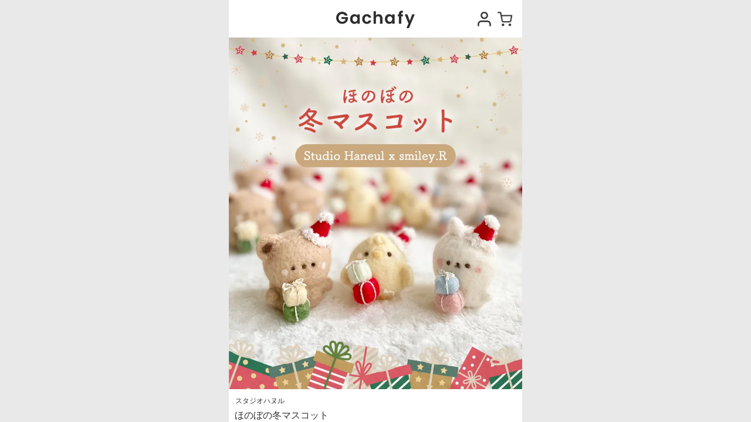

--- FILE ---
content_type: text/html; charset=UTF-8
request_url: https://gachafy.com/products/29857463
body_size: 5994
content:
<!doctype html>
<html lang="ja">
<head>
    <meta charset="utf-8">
    <meta name="viewport" content="width=device-width, initial-scale=1, maximum-scale=1">

    <link rel="apple-touch-icon" sizes="180x180" href="/apple-touch-icon.png">
    <link rel="icon" type="image/png" sizes="32x32" href="/favicon-32x32.png">
    <link rel="icon" type="image/png" sizes="16x16" href="/favicon-16x16.png">
    <link rel="manifest" href="/site.webmanifest">
    <link rel="mask-icon" href="/safari-pinned-tab.svg" color="#5bbad5">
    <meta name="msapplication-TileColor" content="#da532c">
    <meta name="theme-color" content="#ffffff">

    <!-- CSRF Token -->
    <meta name="csrf-token" content="yjYfEJXmpQ1W7AJJ0eIOgTjQj7ZTBa6kQmBwQIVM">

    <title>ほのぼの冬マスコット｜オンラインガチャガチャモール「Gachafy」 | オンラインガチャガチャモール「Gachafy」</title>
    <meta name="description" content="オンラインガチャガチャモール Gachafy（ガチャファイ）は購入直後に当選商品がわかる！人気クリエイターの限定グッズやハンドメイドぬいぐるみをゲットしよう">
        <meta name="description" content="羊毛フェルト作家 『smiley.R』とのコラボマスコットがGachafy限定で登場！くまの「パム」とうさぎの「タルト」、ひよこの「ポポ」がほのぼの癒されるフェルトマスコットになりました♡サンタになりきってプレゼントを抱えたり、あったかいマフラーを身につけたり🎁冬バージョンなパムたちをお迎えいただけます⛄️自立するので、ぜひお部屋に飾ってあげてください♡">

    <!-- Fonts -->
    <link rel="dns-prefetch" href="//fonts.gstatic.com">
    <link href="https://fonts.googleapis.com/css?family=Nunito" rel="stylesheet">

    <!-- Styles -->
    <link href="https://gachafy.com/css/app.css?v=1689742361" rel="stylesheet">
    <style>
    .footer {
        padding-bottom: 64px;
    }
</style>
</head>
<body>
    <div id="app" class="">

        <header class="header">
    <div class="header-logo">
        <a href="https://gachafy.com"><img src="https://gachafy.com/images/logo.png" height="30" alt="ロゴ" /></a>
    </div>
    <div class="header-top">
        <nav class="header-nav">
                        <a href="https://gachafy.com/login"><img src="https://gachafy.com/images/icon_login.png" alt="ログイン" /></a>
                                    <a href="https://gachafy.com/cart"><img src="https://gachafy.com/images/icon_cart.png" alt="カート" /></a>
        </nav>
    </div>
    <div class="header-search">
        <form method="GET" action="https://gachafy.com/search" accept-charset="UTF-8">
            <input class="search-input" placeholder="キーワードからさがす" name="keyword" type="text">
        </form>
    </div>
</header>

<div class="modal" id="logoutModal">
    <div class="modal-bg"></div>
    <div class="modal-content">
        <div class="modal-header">ログアウトしますか？</div>
        <form method="POST" action="https://gachafy.com/logout" accept-charset="UTF-8"><input name="_token" type="hidden" value="yjYfEJXmpQ1W7AJJ0eIOgTjQj7ZTBa6kQmBwQIVM">
            <div class="logout-form-buttons">
                <button type="button" class="btn btn-outline modal-close">キャンセル</button>
                <button type="submit" class="btn btn-primary">ログアウト</button>
            </div>
        </form>
    </div>
</div>
        <main id="product-show-page" class="main">
            <div class="main-content">
                
<section class="product-section">
    <div class="product-picture">
        <img src="https://gachafy.com/storage/products/20231119203946_トップ画像.webp" alt="ほのぼの冬マスコット" />
    </div>
    <div class="product-detail">
        <div class="product-seller">スタジオハヌル</div>
        <div class="product-name">ほのぼの冬マスコット</div>
        <div class="product-price">¥1,300 / 回</div>

                    <button type="button" class="btn-block btn-outline product-sold-out-btn" disabled>SOLD OUT</button>
            </div>
    <p class="product-delivery">
        送料：１回の配送につき￥500<br>
        配送：配送リクエストから３日以内に発送
    </p>
    <div class="divider"></div>
    <div class="product-lineup-block">
        <div class="product-lineup-txt">ラインナップ：全6種</div>
        <ul class="product-lineup-list">
                            <li class="product-lineup-list-item">
                    <div class="lineup-component">
                        <div class="lineup-picture">
                            <img src="https://gachafy.com/storage/lineups/20231119203947_パム サンタ.webp" alt="パム サンタ" />
                        </div>
                        <div class="lineup-name">パム サンタ</div>
                        <div class="lineup-rate">当選率：<span class="lineup-sold-out">0.0%</span></div>
                    </div>
                </li>
                            <li class="product-lineup-list-item">
                    <div class="lineup-component">
                        <div class="lineup-picture">
                            <img src="https://gachafy.com/storage/lineups/20231119203947_タルト サンタ.webp" alt="タルト サンタ" />
                        </div>
                        <div class="lineup-name">タルト サンタ</div>
                        <div class="lineup-rate">当選率：<span class="lineup-sold-out">0.0%</span></div>
                    </div>
                </li>
                            <li class="product-lineup-list-item">
                    <div class="lineup-component">
                        <div class="lineup-picture">
                            <img src="https://gachafy.com/storage/lineups/20231119203947_ポポ サンタ.webp" alt="ポポ サンタ" />
                        </div>
                        <div class="lineup-name">ポポ サンタ</div>
                        <div class="lineup-rate">当選率：<span class="lineup-sold-out">0.0%</span></div>
                    </div>
                </li>
                            <li class="product-lineup-list-item">
                    <div class="lineup-component">
                        <div class="lineup-picture">
                            <img src="https://gachafy.com/storage/lineups/20231119203947_パム マフラー.webp" alt="パム マフラー" />
                        </div>
                        <div class="lineup-name">パム マフラー</div>
                        <div class="lineup-rate">当選率：<span class="lineup-sold-out">0.0%</span></div>
                    </div>
                </li>
                            <li class="product-lineup-list-item">
                    <div class="lineup-component">
                        <div class="lineup-picture">
                            <img src="https://gachafy.com/storage/lineups/20231119203947_タルト マフラー.webp" alt="タルト マフラー" />
                        </div>
                        <div class="lineup-name">タルト マフラー</div>
                        <div class="lineup-rate">当選率：<span class="lineup-sold-out">0.0%</span></div>
                    </div>
                </li>
                            <li class="product-lineup-list-item">
                    <div class="lineup-component">
                        <div class="lineup-picture">
                            <img src="https://gachafy.com/storage/lineups/20231119203947_ポポ マフラー.webp" alt="ポポ マフラー" />
                        </div>
                        <div class="lineup-name">ポポ マフラー</div>
                        <div class="lineup-rate">当選率：<span class="lineup-sold-out">0.0%</span></div>
                    </div>
                </li>
                    </ul>
    </div>
    <div class="divider"></div>
    <div class="product-desc">羊毛フェルト作家 『smiley.R』とのコラボマスコットがGachafy限定で登場！<br />
くまの「パム」とうさぎの「タルト」、ひよこの「ポポ」がほのぼの癒されるフェルトマスコットになりました♡<br />
<br />
サンタになりきってプレゼントを抱えたり、<br />
あったかいマフラーを身につけたり🎁<br />
冬バージョンなパムたちをお迎えいただけます⛄️<br />
自立するので、ぜひお部屋に飾ってあげてください♡<br />
<br />
サイズ：高さ5cm、横幅4.5cm、厚み4cm<br />
素材：羊毛フェルト<br />
<br />
＜smiley.R様より＞<br />
ハンドメイド作品になります。一つ一つ手作業の為お顔の表情など全く同じではありませんが、ひとつひとつ心を込めて制作しました。<br />
可愛がって頂けたら嬉しいです。<br />
<br />
※作品のお取り扱いについて<br />
羊毛フェルトの性質上、摩擦による毛羽立ちがおこりやすいので優しくお取り扱いの程どうぞよろしくお願いいたします。<br />
<br />
羊毛フェルト作家 smiley.R</div>
</section>

<section class="product-section">
    <div class="product-dropdown">
        <div class="product-dropdown-header">特定商取引法に基づく表記</div>
        <div class="product-dropdown-content" style="display: none;">販売業者名：合同会社インクルー<br />
運営責任者：西口樹里<br />
所在地：福岡県福岡市西区姪の浜1-13-9<br />
電話番号：050-6869-6371<br />
メールアドレス：info@gachafy.com<br />
商品代金以外の必要料金：商品ページ記載の配送料<br />
注文方法：インターネットを利用した注文<br />
支払方法：クレジットカード決済、その他指定された決済方法<br />
支払期限：各決済方法ごとに決められた期間内<br />
商品等の引き渡し時期：配送リクエストから３日以内に発送</div>
    </div>
    <div class="product-dropdown">
        <div class="product-dropdown-header">返品ポリシー</div>
        <div class="product-dropdown-content" style="display: none;">商品不良や発送商品間違いを除き、原則返品には応じられません。<br />
お届けした商品が「破損・汚損していた」「不良等がある」「獲得したラインナップと違うラインナップが届いた」場合は、 至急、交換をさせていただきます。<br />
ただし、在庫切れ等の理由により、交換商品をご用意できない場合はご返品にて承りいたします。</div>
    </div>
</section>


<section class="product-section"></section>

<div class="modal" id="payment-modal">
    <div class="modal-bg"></div>
    <div class="modal-content">
        <div class="modal-header">
            <div class="modal-title">お支払い方法を選択</div>
        </div>
        <div class="modal-body">
            
                        <!-- 未登录提示 -->
            <div style="padding: 20px; text-align: center; background: #f5f5f5; border-radius: 4px; margin-bottom: 20px;">
                <p style="margin-bottom: 15px; font-size: 15px;">ログインが必要です</p>
                <div style="display: flex; gap: 10px; justify-content: center;">
                    <a href="https://gachafy.com/login" class="btn btn-primary" style="text-decoration: none; padding: 10px 20px;">ログイン</a>
                    <a href="https://gachafy.com/register" class="btn btn-outline" style="text-decoration: none; padding: 10px 20px;">新規登録</a>
                </div>
            </div>
                        
            <!-- Apple Pay / Google Pay 按钮区域 -->
            <div id="digital-wallet-section" class="digital-wallet-section" style="display: none;">
                <div id="payment-request-button"></div>
                <div class="payment-divider">
                    <span>または</span>
                </div>
            </div>
            <!-- 信用卡支付表单 -->
            <div class="credit-form">
                <div id="card-number" class="credit-card-number"></div>
                <div id="card-expiry" class="credit-card-expiry"></div>
                <div id="card-cvc" class="credit-card-cvc"></div>
                <div id="card-errors" class="form-error" role="alert"></div>
            </div>
            <div class="card-submit">
                <button type="button" id="payment-btn" class="btn btn-primary">￥1,300 支払う</button>
            </div>
        </div>
    </div>
</div>
<style>
/* Apple Pay / Google Pay 样式 */
.digital-wallet-section {
    margin-bottom: 20px;
}
#payment-request-button {
    margin-bottom: 12px;
}
.payment-divider {
    display: flex;
    align-items: center;
    text-align: center;
    margin: 20px 0;
}
.payment-divider::before,
.payment-divider::after {
    content: '';
    flex: 1;
    border-bottom: 1px solid #ddd;
}
.payment-divider span {
    padding: 0 12px;
    color: #999;
    font-size: 13px;
}
</style>

<form method="POST" action="https://gachafy.com/products/29857463/play" accept-charset="UTF-8" id="payment-form"><input name="_token" type="hidden" value="yjYfEJXmpQ1W7AJJ0eIOgTjQj7ZTBa6kQmBwQIVM">
    <input id="payment-method-id" name="payment_method_id" type="hidden">
</form>


            </div>
            <footer class="footer">
    <div class="footer-title">インフォメーション</div>
    <nav class="footer-nav">
        <a href="https://gachafy.com/trade-law">特定商取引法に基づく表記</a>
        <a href="https://gachafy.com/privacy">プライバシーポリシー</a>
        <a href="https://gachafy.com/terms">利用規約</a>
        <a href="https://gachafy-sellerguide.super.site" target="_blank">Gachafyへ出品</a>
        <a href="https://forms.gle/sfcW6KzM8nFYFDfy7" target="_blank">お問い合わせ</a>
    </nav>
    <p class="copyright">Copyright ©︎2023 Gachafy</p>
</footer>        </main>
    </div>

    <!--jQuery読み込み始まり-->
    <script src="https://ajax.googleapis.com/ajax/libs/jquery/1.11.0/jquery.min.js"></script>
    
    <!-- Scripts -->
    <script src="https://gachafy.com/js/app.js?v=1691125588" defer></script>

    <script src="https://js.stripe.com/v3/"></script>
<script>
    $(function () {
        $('.product-dropdown-header').on('click', function () {
            $parent = $(this).parents('.product-dropdown');
            $(this).toggleClass('open');
            $('.product-dropdown-content', $parent).slideToggle();
        });

        var stripe = Stripe('pk_live_51Mwc5MH1gCKUfm4AZ2UIUA5Z6ljhkuJYNReKy4BxvlFDwOoK5465JTjmbuH9Xo1aNAmYqV5CIp6GcqryGr7RoyFM00MMVVs1ut', {locale: 'ja'});
        const elements = stripe.elements();
        
        let cardNumber, cardExpiry, cardCvc, paymentRequest, prButton;
        let isInitialized = false;

        $('[data-modal="payment-modal"]').on('click', function() {
            console.log('🔧 Modal button clicked');
            
            setTimeout(function() {
                const modal = document.getElementById('payment-modal');
                if (modal && !isInitialized) {
                    console.log('🔧 Initializing payment methods...');
                    initializePaymentMethods();
                    isInitialized = true;
                }
            }, 600);
        });

        function initializePaymentMethods() {
            console.log('🔧 Initializing Payment Request...');
            
            const cardNumberEl = document.getElementById('card-number');
            const paymentButtonEl = document.getElementById('payment-request-button');
            
            console.log('🔍 Checking elements:');
            console.log('  - card-number:', cardNumberEl ? '✅ Found' : '❌ Not found');
            console.log('  - payment-request-button:', paymentButtonEl ? '✅ Found' : '❌ Not found');
            
            if (!cardNumberEl) {
                console.error('❌ Modal elements not ready, retrying...');
                setTimeout(initializePaymentMethods, 300);
                return;
            }
            
            paymentRequest = stripe.paymentRequest({
                country: 'JP',
                currency: 'jpy',
                total: {
                    label: 'ほのぼの冬マスコット',
                    amount: 1300,
                },
                requestPayerEmail: true,
                requestPayerName: true,
            });

            paymentRequest.canMakePayment().then(function(result) {
                console.log('🔍 Payment Request result:', result);
                
                if (result && paymentButtonEl) {
                    console.log('✅ Digital wallet supported');
                    
                    prButton = elements.create('paymentRequestButton', {
                        paymentRequest: paymentRequest,
                    });
                    
                    prButton.mount('#payment-request-button');
                    console.log('✅ Payment Request button mounted');
                    
                    const digitalSection = document.getElementById('digital-wallet-section');
                    if (digitalSection) {
                        digitalSection.style.display = 'block';
                        console.log('✅ Digital wallet section displayed');
                    }
                } else {
                    console.log('❌ Digital wallet not supported or element not found');
                }
            }).catch(function(error) {
                console.error('❌ Payment Request error:', error);
            });

            paymentRequest.on('paymentmethod', async function(ev) {
                console.log('📱 Payment method received:', ev.paymentMethod);
                try {
                    $('#payment-method-id').val(ev.paymentMethod.id);
                    $('#payment-form').submit();
                    ev.complete('success');
                } catch (error) {
                    console.error('❌ Payment error:', error);
                    ev.complete('fail');
                }
            });

            cardNumber = elements.create('cardNumber', {
                classes: {
                    base: 'credit-card-number credit-form-control',
                    focus: 'credit-form-control--focus',
                },
                placeholder: 'カード番号',
                showIcon: true,
            });
            
            cardExpiry = elements.create('cardExpiry', {
                classes: {
                    base: 'credit-card-expiry credit-form-control',
                    focus: 'credit-form-control--focus',
                },
                placeholder: '月 / 年',
            });
            
            cardCvc = elements.create('cardCvc', {
                classes: {
                    base: 'credit-card-cvc credit-form-control',
                    focus: 'credit-form-control--focus',
                },
                placeholder: 'CVC',
            });

            cardNumber.mount('#card-number');
            cardExpiry.mount('#card-expiry');
            cardCvc.mount('#card-cvc');
            console.log('✅ Card elements mounted');

            cardNumber.addEventListener('change', function(event) {
                var displayError = document.getElementById('card-errors');
                if (displayError) {
                    displayError.textContent = event.error ? event.error.message : '';
                }
            });

            cardExpiry.addEventListener('change', function(event) {
                var displayError = document.getElementById('card-errors');
                if (displayError) {
                    displayError.textContent = event.error ? event.error.message : '';
                }
            });

            cardCvc.addEventListener('change', function(event) {
                var displayError = document.getElementById('card-errors');
                if (displayError) {
                    displayError.textContent = event.error ? event.error.message : '';
                }
            });
        }

        $(document).on('click', '#payment-btn', async function () {
            var submitButton = this;
            submitButton.disabled = true;

            if (!cardNumber) {
                console.error('❌ Card elements not initialized!');
                submitButton.disabled = false;
                return;
            }

            const { paymentMethod, error } = await stripe.createPaymentMethod({
                type: 'card',
                card: cardNumber,
            });

            if (error) {
                var errorElement = document.getElementById('card-errors');
                if (errorElement) {
                    errorElement.textContent = error.message;
                }
                submitButton.disabled = false;
            } else {
                console.log('✅ Payment method ID:', paymentMethod.id);
                $('#payment-method-id').val(paymentMethod.id);
                $('#payment-form').submit();
            }
        });
    });
</script>
</body>
</html>


--- FILE ---
content_type: text/css
request_url: https://gachafy.com/css/app.css?v=1689742361
body_size: 5183
content:
@import url(https://fonts.googleapis.com/css?family=Nunito);
@keyframes fadeZoomIn{0%{opacity:0;transform:scale(0)}to{opacity:1;transform:scale(1)}}*{box-sizing:border-box}html{font-size:18px}body{-ms-overflow-style:none;background-color:#e9e9e9;color:#2d2d2d;font-family:Inter,sans-serif;font-size:16px;font-weight:medium;line-height:1.5;margin:0}button{-webkit-font-smoothing:inherit;-moz-osx-font-smoothing:inherit;-webkit-appearance:none;background:transparent;border:none;color:inherit;font:inherit;line-height:normal;margin:0;overflow:visible;padding:0;width:auto}li,ul{-webkit-padding-start:0;list-style:none;margin:0;padding-inline-start:0}input,select,textarea{border:none;outline:none;padding:0}input::-ms-expand,select::-ms-expand,textarea::-ms-expand{display:none}a{transition-duration:.3s}a,a:hover{color:#2d2d2d;text-decoration:none}a:hover{opacity:.9}h1,h2,h3,h4,h5,h6,label,p{margin:0}input::-webkit-inner-spin-button,input::-webkit-outer-spin-button{-webkit-appearance:none;margin:0}input[type=number]{-moz-appearance:textfield}#app{background-color:#fff;height:100vh;margin-left:auto;margin-right:auto;max-width:500px;position:relative}#app.bg-gray,#app.bg-gray .header{background-color:#f0f0f0}#app.bg-black{background-color:#000}#app.bg-transparent{background-color:transparent}#app.with-header-search .header-search{display:block}.header{background-color:#fff;position:relative;z-index:100}.header.guest-header{height:64px}.header .header-logo{align-items:center;display:flex;justify-content:center;left:calc(50% - 75px);position:absolute;top:18px;width:150px;z-index:2}.header .header-logo a img{display:block}.header .header-top{padding:17px 12px;position:relative;z-index:1}.header .header-top .header-nav{align-items:center;display:flex;justify-content:flex-end}.header .header-top .header-nav a{display:block;height:30px;margin:0 4px}.header .header-top .header-nav a img{display:block;height:27px;margin-top:2px;width:27px}.header .header-top .header-nav a img.logout{height:24px;margin-top:3px;width:24px}.header .header-search{display:none;padding:0 12px 12px}.header .header-search .search-input{background:#f6f6f6;background-image:url(/images/icon_search.png?f83a8cb5a5c36a88e16f5920784a5484);background-position:10px 8px;background-repeat:no-repeat;background-size:15px 15px;border-radius:3px;font-size:12px;height:32px;padding-left:32px;width:100%}.main{height:calc(100% - 64px);overflow-y:auto;position:relative}.main .main-content{min-height:calc(100% - 243px)}#app.with-header-search .main{height:calc(100% - 108px)}.footer{background-color:#fafafb;padding:36px 0 33px}.footer .footer-title{font-size:18px;font-weight:500;line-height:22px;padding-left:19px}.footer .footer-nav{display:flex;flex-direction:column;margin-top:16px;padding-left:22px}.footer .footer-nav a{font-size:10px;line-height:24px}.footer .copyright{font-size:12px;font-weight:400;line-height:24px;margin-top:16px;text-align:center}.container{margin-left:16px;margin-right:16px;padding:0;width:calc(100% - 32px)}.gachafy-component .gachafy-image{padding-top:120%;position:relative}.gachafy-component .gachafy-image img{border-radius:5px;height:100%;left:0;-o-object-fit:cover;object-fit:cover;-o-object-position:center;object-position:center;position:absolute;top:0;width:100%}.gachafy-component .gacahfy-title{font-size:12px;font-weight:600;margin-top:10px}.gachafy-component .gacahfy-desc{font-size:10px;margin-top:2px}.gachafy-component .gacahfy-price{font-size:16px;font-weight:600;margin-top:2px}.gachafy-component.sold-out .gachafy-image:before{background-color:rgba(45,45,45,.4);border-radius:5px;content:"";display:block;height:100%;left:0;position:absolute;top:0;width:100%;z-index:1}.gachafy-component.sold-out .gachafy-image:after{background-color:#2d2d2d;bottom:10px;color:#fff;content:"SOLD OUT";display:block;font-size:10px;font-weight:600;left:10px;letter-spacing:.1em;line-height:12px;padding:4px 2px;position:absolute;text-align:center;width:86px;z-index:2}.gachafy-component.sold-out .gacahfy-desc,.gachafy-component.sold-out .gacahfy-price,.gachafy-component.sold-out .gacahfy-title{color:rgba(45,45,45,.502)}.lineup-component{align-items:center;display:flex;flex-direction:column}.lineup-component .lineup-picture{padding-top:125%;position:relative;width:100%}.lineup-component .lineup-picture img{height:100%;left:0;-o-object-fit:contain;object-fit:contain;-o-object-position:center;object-position:center;position:absolute;top:0;width:100%}.lineup-component .lineup-name{font-size:12px;line-height:18px}.lineup-component .lineup-rate{font-size:10px;line-height:18px}.lineup-component .lineup-rate .lineup-sold-out{color:#d9534e}.product-play-btn{display:block;padding:6px 12px;width:100%}.btn-primary,.product-play-btn{background-color:#2d2d2d;color:#fff;cursor:pointer;font-size:16px;font-weight:600;line-height:20px;text-align:center}.btn-primary{animation-duration:.3s;border:1px solid #2d2d2d;border-radius:0;font-size:12px;letter-spacing:.1em;line-height:1;padding:9px 36px;transition-duration:.3s}.btn-primary:disabled{opacity:.5}.btn-primary:hover{background-color:#2d2d2d;border-color:#2d2d2d;color:#fff;opacity:.8}.btn-secondary{animation-duration:.3s;background-color:#fff;border:1px solid #fff;border-radius:0;color:#2d2d2d;cursor:pointer;font-size:16px;font-size:12px;font-weight:600;letter-spacing:.1em;line-height:20px;line-height:1;padding:9px 36px;text-align:center;transition-duration:.3s}.btn-secondary:disabled{opacity:.5}.btn-secondary:hover{border-color:#fff;opacity:.8}.btn-outline,.btn-secondary:hover{background-color:#fff;color:#2d2d2d}.btn-outline{animation-duration:.3s;border:1px solid #2d2d2d;border-radius:0;cursor:pointer;font-size:16px;font-weight:600;letter-spacing:.1em;line-height:20px;padding:6px 12px;text-align:center;transition-duration:.3s}.btn-outline:disabled{opacity:.5}.btn-outline:hover{border-color:#fff;border-color:#2d2d2d;opacity:.8}.btn-outline:hover,.btn-underline{background-color:#fff;color:#2d2d2d}.btn-underline{animation-duration:.3s;border:none;border-bottom:2px solid #2d2d2d;border-radius:0;cursor:pointer;display:block;font-size:16px;font-weight:600;letter-spacing:.1em;line-height:20px;margin-left:auto;margin-right:auto;padding:4px 6px;text-align:center;transition-duration:.3s;width:-moz-fit-content;width:fit-content}.btn-underline:disabled{opacity:.5}.btn-underline:hover{background-color:#fff;border-color:#fff;border-bottom:2px solid #2d2d2d;color:#2d2d2d;opacity:.8}.btn-block{display:block;width:100%}.btn-submit{border-radius:2px;font-size:16px;line-height:19px;margin-left:auto;margin-right:auto;padding:11px 36px;width:184px}.divider{background:#f8f8fa;height:4px;margin:16px 15px}.cart-footer-section{bottom:0;position:fixed}.page-title{font-size:20px;font-weight:700;line-height:24px;padding:8px 0 15px;text-align:center}.modal{display:none;height:100%;margin-left:auto;margin-right:auto;max-width:500px;position:fixed;top:0;width:100vw;z-index:101}.modal .modal-bg{background-color:rgba(45,45,45,.502);height:100%;left:0;position:absolute;top:0;width:100%;z-index:1}.modal .modal-content{background-color:#fff;bottom:33px;left:25px;position:absolute;right:25px;top:45px;z-index:2}.modal .modal-content .modal-header{padding:15px 0}.modal .modal-content .modal-header .modal-title{background-color:#f0f0f0;font-size:16px;font-weight:700;height:40px;line-height:20px;margin:0 auto;padding:10px;text-align:center;width:190px}.modal .modal-content .modal-body{height:calc(100% - 144px);overflow:auto;padding:9px 15px}.modal .modal-content .modal-footer{background:#fff;border-top:1px solid #e5e5e5;bottom:0;left:0;padding:24px;position:absolute;right:0;text-align:center}.modal .modal-content .modal-footer .modal-close{background-color:#f0f0f0;border-radius:50px;cursor:pointer;display:inline-block;font-size:10px;line-height:12px;padding:6px 22px}#logoutModal .modal-content{border-radius:5px;bottom:auto;top:225px}#logoutModal .modal-content .modal-header{font-size:18px;font-weight:600;line-height:22px;padding:27px 0 29px;text-align:center}#logoutModal .modal-content .logout-form-buttons{align-items:center;display:flex;justify-content:space-evenly;padding-bottom:37px}#logoutModal .modal-content .logout-form-buttons .btn{font-size:16px;line-height:20px;padding:10px 12px;width:135px}#logoutModal .modal-content .alert-form-buttons{align-items:center;display:flex;justify-content:space-evenly;padding-bottom:37px}#logoutModal .modal-content .alert-form-buttons .btn{font-size:16px;line-height:20px;padding:10px 12px}.text-01{font-size:12px;line-height:16px}.text-03{font-size:20px;line-height:24px}.text-center{text-align:center!important}.terms-content{font-size:12px;line-height:18px;padding-bottom:100px}.terms-content.tradelaw-content{font-size:12px;line-height:14px}.terms-content.tradelaw-content a{text-decoration:underline}.terms-content ul{padding-left:1.5em}.terms-content ul,.terms-content ul li{list-style-type:decimal}.terms-content ul li ul,.terms-content ul li ul li{list-style-type:lower-alpha}.terms-content ol.lower-roman{list-style-type:lower-roman;padding-left:1.5em}.terms-content ol.lower-roman li{list-style-type:lower-roman}.loader{animation:spin 2s linear infinite;border:8px solid #f3f3f3;border-radius:50%;border-top-color:#2d2d2d;height:36px;width:36px}@keyframes spin{0%{transform:rotate(0deg)}to{transform:rotate(1turn)}}.form-checkbox{align-items:center;display:inline-flex}.form-checkbox input{display:none}.form-checkbox .checkbox-mark{background-image:url(/images/icon_circle.png?3aa1c9bd5c9cca49b68d6e73c24266af);background-position:50%;background-repeat:no-repeat;background-size:contain;border-radius:17px;display:inline-block;height:17px;width:17px}.form-checkbox.size-xl .checkbox-mark{border-radius:23px;height:23px;width:23px}.form-checkbox input:checked~.checkbox-mark{background-image:url(/images/icon_check.png?f678e5864f8c88f6bb0fa14100e25d05)}.form-checkbox .checkbox-label{font-size:16px;font-weight:500;line-height:20px;margin-left:12px}.form-label{line-height:19px;margin-bottom:10px;padding-left:7px}.form-control,.form-label{color:#3e3e3e;display:block;font-size:16px;width:100%}.form-control{background-color:#fff;border:1px solid #6d7175;border-radius:3px;line-height:20px;padding:12px 16px}.form-control.is-invalid{background-color:rgba(217,83,78,.1);border-color:#d9534e;color:#d9534e}select.form-control{-webkit-appearance:none;-moz-appearance:none;appearance:none;background-image:url(/images/icon_down.png?4791fd09e2ed25daea9ff97a75200485);background-position:calc(100% - 3px);background-repeat:no-repeat;background-size:10px}.form-group{margin-bottom:23px}.form-row{display:flex}.form-row .form-group{flex:1;margin-bottom:0}.form-row .form-group+.form-group{margin-left:7px}.form-button-group{display:flex;flex-direction:column}.form-text{color:#6d7175}.form-error,.form-text{font-size:12px;line-height:16px;margin:8px 0 12px;padding-left:3px}.form-error{color:#d9534e}.credit-form{display:flex;flex-wrap:wrap;margin-bottom:16px}.credit-form .credit-form-control{border:1px solid #e5e5e5;padding:8px;transition-duration:.1s}.credit-form .credit-form-control.credit-form-control--focus{border-radius:4px;box-shadow:0 0 5px 2px #008b8b;position:relative;z-index:1}.credit-form .credit-card-number{border-radius:4px 4px 0 0;border-width:1px;width:100%}.credit-form .credit-card-expiry{border-radius:0 0 0 4px;border-width:0 1px 1px;width:50%}.credit-form .credit-card-cvc{border-radius:0 0 4px 0;border-width:0 1px 1px 0;width:50%}#top .top-slider{position:relative}#top .top-slider .top-slider-item{padding-top:80%;position:relative}#top .top-slider .top-slider-image{height:100%;left:0;-o-object-fit:cover;object-fit:cover;-o-object-position:center;object-position:center;position:absolute;top:0;width:100%}#top .slick-dots li button:before{color:#d9d9d9;opacity:1}#top .slick-dots li.slick-active button:before{color:#2d2d2d}#top .slick-dots li{margin:0 3px}#search-page .gachafy-list,#top .gachafy-list{display:flex;flex-wrap:wrap;margin:45px -6px 8px}#search-page .gachafy-list .gachafy-list-item,#top .gachafy-list .gachafy-list-item{padding:15px 6px;width:50%}#search-page .loader-wrapper,#top .loader-wrapper{display:flex;justify-content:center;margin-bottom:45px}#search-page .gachafy-list{margin-top:0}#search-page .no-result{font-size:14px;font-weight:500;line-height:20px;padding-top:36px;text-align:center}#product-show-page .product-section{padding-bottom:36px}#product-show-page .product-section:not(:last-of-type){border-bottom:6px solid #f5f6f8}#product-show-page .product-picture{padding-top:120%;position:relative}#product-show-page .product-picture img{height:100%;left:0;-o-object-fit:cover;object-fit:cover;-o-object-position:center;object-position:center;position:absolute;top:0;width:100%}#product-show-page .product-detail{padding:0 10px}#product-show-page .product-detail .product-seller{font-size:12px;font-weight:400;line-height:14.5px;margin-left:1px;margin-top:13px}#product-show-page .product-detail .product-name{font-size:15.6px;font-weight:500;line-height:18.85px;margin-top:9px}#product-show-page .product-detail .product-price{font-size:18px;font-weight:500;line-height:22px;margin-left:1px;margin-top:9px}#product-show-page .product-detail .product-play-btn,#product-show-page .product-detail .product-sold-out-btn{margin-top:25px}#product-show-page .product-delivery{font-size:12px;line-height:18px;margin-top:25px;padding:0 18px}#product-show-page .product-lineup-block{padding:0 18px}#product-show-page .product-lineup-block .product-lineup-txt{font-size:12px;line-height:18px}#product-show-page .product-lineup-block .product-lineup-list{display:flex;flex-wrap:wrap;margin:30px -10px}#product-show-page .product-lineup-block .product-lineup-list .product-lineup-list-item{padding:10px;width:33.33%}#product-show-page .product-desc{font-size:12px;line-height:18px;padding:0 20px}#product-show-page .product-play-section{background:#fff;border-color:#e5e5e5;border-style:solid;border-width:1px 0;bottom:0;left:calc(50vw - 250px);padding:10px 20px;position:fixed;width:500px}@media screen and (max-width:500px){#product-show-page .product-play-section{left:0;width:100vw}}#product-show-page .product-play-section .btn-primary{font-size:16px;line-height:20px;padding:6px 12px}#product-show-page .product-dropdown{padding:0 15px}#product-show-page .product-dropdown .product-dropdown-header{border-bottom:2px solid #f8f8fa;cursor:pointer;font-size:12px;line-height:18px;padding:16px 8px;position:relative}#product-show-page .product-dropdown .product-dropdown-header:after{background-image:url(/images/icon_down.png?4791fd09e2ed25daea9ff97a75200485);background-position:50%;background-repeat:no-repeat;background-size:contain;content:"";display:block;height:16px;position:absolute;right:25px;top:18px;transition-duration:.3s;width:16px}#product-show-page .product-dropdown .product-dropdown-header.open:after{transform:rotate(-180deg)}#product-show-page .product-dropdown .product-dropdown-content{border-bottom:2px solid #f8f8fa;font-size:12px;line-height:18px;padding:28px 14px}#play-result-page .video-section{z-index:1}#play-result-page .video-section,#play-result-page .video-section .video-wrapper{height:100%;left:0;position:absolute;top:0;width:100%}#play-result-page .video-section .video-wrapper .result-video{display:block;height:100%;-o-object-fit:cover;object-fit:cover;-o-object-position:center;object-position:center;width:100%}#play-result-page .action-section{pointer-events:none;position:absolute;top:calc(50% - 168.5px);width:100%;z-index:2}#play-result-page .action-section .result-wrapper,#play-result-page .action-section .result-wrapper .result-lineup{align-items:center;display:flex;flex-direction:column;justify-content:center}#play-result-page .action-section .result-wrapper .result-lineup .lineup-name{color:#fff;font-size:24px;font-weight:600;opacity:0}#play-result-page .action-section .result-wrapper .result-lineup .lineup-image{margin-top:47px;opacity:0;scale:0}#play-result-page .action-section .result-wrapper .result-lineup .lineup-image img{display:block;height:160px;-o-object-fit:contain;object-fit:contain;-o-object-position:center;object-position:center;width:auto}#play-result-page .action-section .result-wrapper .result-buttons{margin-top:90px;opacity:0;pointer-events:none}#play-result-page .action-section .result-wrapper .result-buttons .result-play-buttons{align-items:center;display:flex;justify-content:center}#play-result-page .action-section .result-wrapper .result-buttons .result-play-buttons .btn-play-again{padding:13px;width:135px}#play-result-page .action-section .result-wrapper .result-buttons .result-play-buttons .btn-next-shipping{margin-left:17px;padding:13px;width:135px}#play-result-page .action-section .result-wrapper .result-buttons .result-back-buttons{margin-top:40px;text-align:center}#play-result-page .action-section .result-wrapper .result-buttons .result-back-buttons .top-link{color:#fff;font-size:16px;font-weight:600;line-height:19px;text-decoration:underline}#play-result-page .action-section .fade-in{opacity:1!important}#play-result-page .action-section .scale-in{transform:scale(1)!important}#cart-confirm-page #payment-modal .modal-title,#play-result-page #payment-modal .modal-title,#product-show-page #payment-modal .modal-title{background-color:transparent;width:100%}#cart-confirm-page #payment-modal .modal-content,#play-result-page #payment-modal .modal-content,#product-show-page #payment-modal .modal-content{border-radius:8px;bottom:auto}#cart-confirm-page #payment-modal .modal-body,#play-result-page #payment-modal .modal-body,#product-show-page #payment-modal .modal-body{height:auto}#cart-confirm-page #payment-modal .modal-body .card-element,#play-result-page #payment-modal .modal-body .card-element,#product-show-page #payment-modal .modal-body .card-element{border:1px solid #e5e5e5;margin-bottom:16px;padding:8px}#cart-confirm-page #payment-modal .modal-body .card-submit,#play-result-page #payment-modal .modal-body .card-submit,#product-show-page #payment-modal .modal-body .card-submit{margin-bottom:16px;text-align:center}#cart-confirm-page #payment-modal .modal-body .card-submit .btn,#play-result-page #payment-modal .modal-body .card-submit .btn,#product-show-page #payment-modal .modal-body .card-submit .btn{border-radius:4px}#cart-empty-page .empty-text{font-size:16px;font-weight:600;line-height:19px;padding-top:90px;text-align:center}#cart-empty-page .empty-btn{display:block;font-size:16px;height:42px;margin:60px auto;padding:11px;text-align:center;width:184px}#cart-page{padding-bottom:85px}#cart-page .cart-footer-section{align-items:center;background:#fff;border-color:#e5e5e5;border-style:solid;border-width:1px 0;bottom:0;display:flex;height:85px;justify-content:space-between;left:calc(50vw - 250px);padding:27px 18px 25px 15px;position:fixed;width:500px}@media screen and (max-width:500px){#cart-page .cart-footer-section{left:0;width:100vw}}#cart-page .cart-footer-section .cart-price{color:#d7756a;font-size:16px;font-weight:600;line-height:19px}#cart-page .cart-product-section{padding:0 12px}#cart-page .cart-product-section .cart-product-block{background:#fff;border-radius:10px;margin-bottom:15px;padding:18px}#cart-page .cart-product-section .cart-product-block .cart-product{margin-bottom:12px}#cart-page .cart-product-section .cart-product-block .cart-product .form-checkbox{align-items:flex-start}#cart-page .cart-product-section .cart-product-block .cart-product .form-checkbox .checkbox-mark{margin-top:4px}#cart-page .cart-product-section .cart-product-block .cart-lineup{margin-bottom:6px}#cart-page .cart-product-section .cart-product-block .cart-product-fee{margin-top:10px;text-align:right}#cart-page .cart-product-section .cart-product-block .cart-product-fee .cart-product-fee--setting{color:rgba(45,45,45,.8);font-size:10px;font-weight:500;line-height:12px}#cart-page .cart-product-section .cart-product-block .cart-product-fee .cart-product-fee--total{font-size:12px;font-weight:600;line-height:20px;margin-top:5px}#cart-page .cart-product-section .cart-product-check .product-name{font-size:16px;font-weight:600;line-height:20px}#cart-page .cart-product-section .cart-product-check .product-seller{font-size:12px;font-weight:400;line-height:20px}#cart-page .cart-product-section .cart-lineup-check{align-items:center;display:flex}#cart-page .cart-product-section .cart-lineup-check .lineup-picture img{display:block;height:123px;-o-object-fit:contain;object-fit:contain;-o-object-position:center;object-position:center;width:100px}#cart-page .cart-product-section .cart-lineup-check .lineup-name{font-size:12px;font-weight:500;line-height:20px;margin-left:14px}#cart-confirm-page .form-section,#cart-shipping-page .form-section{padding:0 9px}#cart-confirm-page .form-button-group,#cart-shipping-page .form-button-group{margin:50px 0}#cart-confirm-page .form-button-group .btn-primary,#cart-shipping-page .form-button-group .btn-primary{display:block;font-size:16px;font-weight:600;line-height:19px;margin-left:auto;margin-right:auto;padding:9px 18px;text-align:center;width:190px}#cart-confirm-page .form-button-group .btn-text,#cart-shipping-page .form-button-group .btn-text{font-size:16px;font-weight:600;line-height:19px;margin-top:24px;text-align:center}#cart-confirm-page .confirm-address-section,#cart-shipping-page .confirm-address-section{padding:32px 21px 17px 37px}#cart-confirm-page .confirm-address-section .shipping-address,#cart-shipping-page .confirm-address-section .shipping-address{align-items:center;display:flex;justify-content:space-between}#cart-confirm-page .confirm-address-section .shipping-address .shipping-address-info,#cart-shipping-page .confirm-address-section .shipping-address .shipping-address-info{color:#2d2d2d;font-size:16px;font-weight:400;line-height:27px}#cart-confirm-page .confirm-address-section .shipping-address .shipping-address-btn,#cart-shipping-page .confirm-address-section .shipping-address .shipping-address-btn{font-size:12px;letter-spacing:.1em;line-height:14px;padding:6px 21px}#cart-confirm-page .confirm-submit-section,#cart-shipping-page .confirm-submit-section{border-top:6px solid #f5f6f8;padding:30px 26px 50px}#cart-confirm-page .confirm-submit-section .total-fee,#cart-shipping-page .confirm-submit-section .total-fee{align-items:center;color:#3e3e3e;display:flex;font-size:16px;font-weight:600;justify-content:space-between;line-height:19px}#cart-confirm-page .confirm-submit-section .button-text,#cart-shipping-page .confirm-submit-section .button-text{color:#000;font-size:10px;letter-spacing:.1em;line-height:12px;margin-top:10px;text-align:center}.guest-section{padding:0 25px}.guest-section .page-title{padding:23px 0 0}.guest-section .page-title.complete-page-title{padding-top:53px}.guest-section .page-title.other-page-title{padding:26px 0 45px}.guest-section .form-group{margin-bottom:15px}.guest-section .form-button-group .btn+.btn{margin-top:30px}.guest-section .form-button-group .btn:last-child{margin-bottom:30px}.guest-section .form-label{margin-bottom:6px;padding-left:2px}#login-page .page-title{padding-bottom:25px}#login-page .forgot-password{font-size:12px;line-height:19px;margin-bottom:23px;text-align:center}#login-page .forgot-password a{color:#6d7175}#register-page .page-title{display:block;margin-bottom:8px;margin-left:auto;margin-right:auto;padding-bottom:4px;padding-left:5px;padding-right:5px;width:-moz-fit-content;width:fit-content}#register-page .page-sub-title{font-size:12px;line-height:14px;margin-bottom:31px;text-align:center}#register-page .terms-accept{align-items:center;display:flex;font-size:12px;justify-content:center;line-height:14px;margin:25px 0 8px}#register-page .terms-accept input{margin:0}#register-page .terms-accept label{margin-left:7px}#register-page .guest-section .form-button-group .btn+.btn-underline{margin:43px auto 30px}#register-page .terms-content{padding-bottom:15px}#register-complete-page .register-complete-section{padding-top:1px;text-align:center}#register-complete-page .register-complete-section .complete-message{font-size:24px;font-weight:600;line-height:29px;margin:100px 0}#password-email-page .password-text{font-size:12px;line-height:16px;margin:16px 0}#password-email-page .form-button-group{margin-top:42px}#password-email-complete-page .complete-message{margin:28px 0 50px}#password-reset-page .text-01{margin:16px 0 22px;padding-left:5px}#password-reset-page .guest-section .form-button-group{margin-top:28px}#password-reset-complete-page .complete-message{margin:28px 0 50px}#logout-complete-page .complete-message{margin-bottom:40px;padding-top:90px}#logout-complete-page .empty-btn{display:block;font-size:16px;height:42px;margin:40px auto;padding:11px;text-align:center;width:184px}
